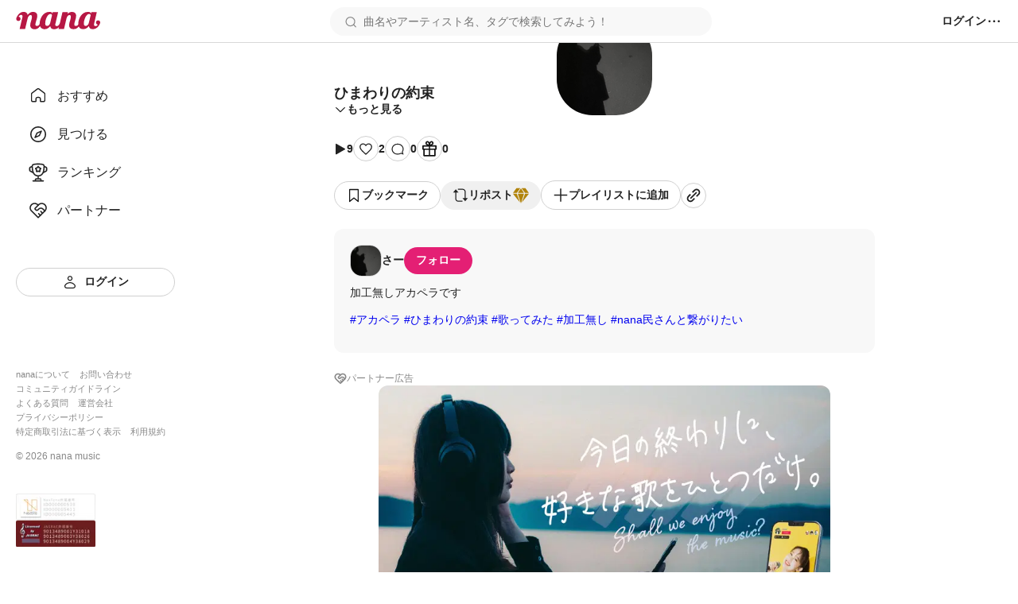

--- FILE ---
content_type: image/svg+xml
request_url: https://nana-music.com/assets/icons/heart-normal.svg
body_size: 408
content:
<svg width="20" height="21" viewBox="0 0 20 21" fill="none" xmlns="http://www.w3.org/2000/svg"><path fill-rule="evenodd" clip-rule="evenodd" d="M9.9987 7.08275L9.00595 5.91696C8.38243 5.18475 7.41889 4.72091 6.4362 4.72091C4.718 4.72091 3.38595 6.05296 3.38595 7.77116C3.38595 8.83911 3.85447 9.90996 4.94708 11.2467C6.05447 12.6015 7.66201 14.0648 9.7265 15.9409C9.7269 15.9413 9.7273 15.9416 9.72771 15.942L9.99537 16.1838L10.2707 15.9331C12.3355 14.0608 13.9433 12.5991 15.0506 11.2454C16.1429 9.90988 16.6114 8.83909 16.6114 7.77116C16.6114 6.05296 15.2794 4.72091 13.5612 4.72091C12.5785 4.72091 11.615 5.18475 10.9914 5.91696L9.9987 7.08275ZM9.9987 17.9441L8.85078 16.907L8.81953 16.8786C4.75995 13.1895 2.08203 10.756 2.08203 7.77116C2.08203 5.33283 3.99786 3.41699 6.4362 3.41699C7.3643 3.41699 8.26725 3.70809 9.02155 4.20796C9.38679 4.45 9.71718 4.74099 9.9987 5.07158C10.2802 4.74099 10.6106 4.45 10.9758 4.20796C11.7301 3.70809 12.6331 3.41699 13.5612 3.41699C15.9995 3.41699 17.9154 5.33283 17.9154 7.77116C17.9154 10.7612 15.2281 13.198 11.1567 16.89L11.1466 16.8991L9.9987 17.9441Z" fill="#222222"/></svg>
